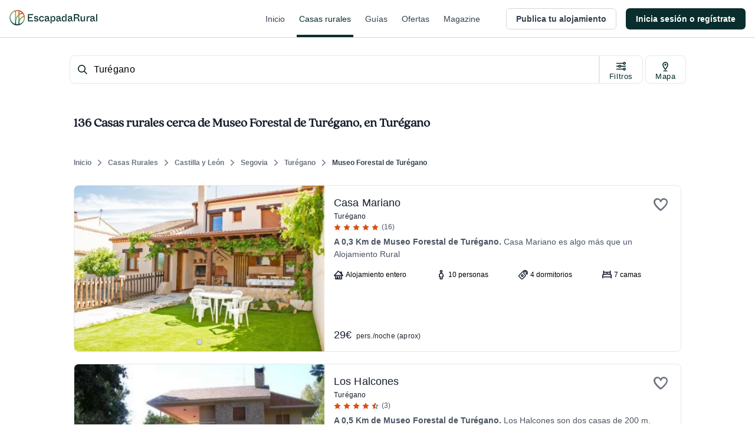

--- FILE ---
content_type: application/javascript; charset=UTF-8
request_url: https://dev.visualwebsiteoptimizer.com/j.php?a=847880&u=https%3A%2F%2Fwww.escapadarural.com%2Fcasas-rurales%2Fturegano%2Fmuseo-forestal-de-turegano&vn=2.1&x=true
body_size: 13047
content:
(function(){function _vwo_err(e){function gE(e,a){return"https://dev.visualwebsiteoptimizer.com/ee.gif?a=847880&s=j.php&_cu="+encodeURIComponent(window.location.href)+"&e="+encodeURIComponent(e&&e.message&&e.message.substring(0,1e3)+"&vn=")+(e&&e.code?"&code="+e.code:"")+(e&&e.type?"&type="+e.type:"")+(e&&e.status?"&status="+e.status:"")+(a||"")}var vwo_e=gE(e);try{typeof navigator.sendBeacon==="function"?navigator.sendBeacon(vwo_e):(new Image).src=vwo_e}catch(err){}}try{var extE=0,prevMode=false;window._VWO_Jphp_StartTime = (window.performance && typeof window.performance.now === 'function' ? window.performance.now() : new Date().getTime());;;(function(){window._VWO=window._VWO||{};var aC=window._vwo_code;if(typeof aC==='undefined'){window._vwo_mt='dupCode';return;}if(window._VWO.sCL){window._vwo_mt='dupCode';window._VWO.sCDD=true;try{if(aC){clearTimeout(window._vwo_settings_timer);var h=document.querySelectorAll('#_vis_opt_path_hides');var x=h[h.length>1?1:0];x&&x.remove();}}catch(e){}return;}window._VWO.sCL=true;;window._vwo_mt="live";var localPreviewObject={};var previewKey="_vis_preview_"+847880;var wL=window.location;;try{localPreviewObject[previewKey]=window.localStorage.getItem(previewKey);JSON.parse(localPreviewObject[previewKey])}catch(e){localPreviewObject[previewKey]=""}try{window._vwo_tm="";var getMode=function(e){var n;if(window.name.indexOf(e)>-1){n=window.name}else{n=wL.search.match("_vwo_m=([^&]*)");n=n&&atob(decodeURIComponent(n[1]))}return n&&JSON.parse(n)};var ccMode=getMode("_vwo_cc");if(window.name.indexOf("_vis_heatmap")>-1||window.name.indexOf("_vis_editor")>-1||ccMode||window.name.indexOf("_vis_preview")>-1){try{if(ccMode){window._vwo_mt=decodeURIComponent(wL.search.match("_vwo_m=([^&]*)")[1])}else if(window.name&&JSON.parse(window.name)){window._vwo_mt=window.name}}catch(e){if(window._vwo_tm)window._vwo_mt=window._vwo_tm}}else if(window._vwo_tm.length){window._vwo_mt=window._vwo_tm}else if(location.href.indexOf("_vis_opt_preview_combination")!==-1&&location.href.indexOf("_vis_test_id")!==-1){window._vwo_mt="sharedPreview"}else if(localPreviewObject[previewKey]){window._vwo_mt=JSON.stringify(localPreviewObject)}if(window._vwo_mt!=="live"){;if(typeof extE!=="undefined"){extE=1}if(!getMode("_vwo_cc")){(function(){var cParam='';try{if(window.VWO&&window.VWO.appliedCampaigns){var campaigns=window.VWO.appliedCampaigns;for(var cId in campaigns){if(campaigns.hasOwnProperty(cId)){var v=campaigns[cId].v;if(cId&&v){cParam='&c='+cId+'-'+v+'-1';break;}}}}}catch(e){}var prevMode=false;_vwo_code.load('https://dev.visualwebsiteoptimizer.com/j.php?mode='+encodeURIComponent(window._vwo_mt)+'&a=847880&f=1&u='+encodeURIComponent(window._vis_opt_url||document.URL)+'&eventArch=true'+'&x=true'+cParam,{sL:window._vwo_code.sL});if(window._vwo_code.sL){prevMode=true;}})();}else{(function(){window._vwo_code&&window._vwo_code.finish();_vwo_ccc={u:"/j.php?a=847880&u=https%3A%2F%2Fwww.escapadarural.com%2Fcasas-rurales%2Fturegano%2Fmuseo-forestal-de-turegano&vn=2.1&x=true"};var s=document.createElement("script");s.src="https://app.vwo.com/visitor-behavior-analysis/dist/codechecker/cc.min.js?r="+Math.random();document.head.appendChild(s)})()}}}catch(e){var vwo_e=new Image;vwo_e.src="https://dev.visualwebsiteoptimizer.com/ee.gif?s=mode_det&e="+encodeURIComponent(e&&e.stack&&e.stack.substring(0,1e3)+"&vn=");aC&&window._vwo_code.finish()}})();
;;window._vwo_cookieDomain="escapadarural.com";;;;_vwo_surveyAssetsBaseUrl="https://cdn.visualwebsiteoptimizer.com/";;if(prevMode){return}if(window._vwo_mt === "live"){window.VWO=window.VWO||[];window._vwo_acc_id=847880;window.VWO._=window.VWO._||{};;;window.VWO.visUuid="D5ACBC15E927C8AA2CDF98C1387EE77DB|995235585e2e8b5a04f22f0a174a7713";
;_vwo_code.sT=_vwo_code.finished();(function(c,a,e,d,b,z,g,sT){if(window.VWO._&&window.VWO._.isBot)return;const cookiePrefix=window._vwoCc&&window._vwoCc.cookiePrefix||"";const useLocalStorage=sT==="ls";const cookieName=cookiePrefix+"_vwo_uuid_v2";const escapedCookieName=cookieName.replace(/([.*+?^${}()|[\]\\])/g,"\\$1");const cookieDomain=g;function getValue(){if(useLocalStorage){return localStorage.getItem(cookieName)}else{const regex=new RegExp("(^|;\\s*)"+escapedCookieName+"=([^;]*)");const match=e.cookie.match(regex);return match?decodeURIComponent(match[2]):null}}function setValue(value,days){if(useLocalStorage){localStorage.setItem(cookieName,value)}else{e.cookie=cookieName+"="+value+"; expires="+new Date(864e5*days+ +new Date).toGMTString()+"; domain="+cookieDomain+"; path=/"}}let existingValue=null;if(sT){const cookieRegex=new RegExp("(^|;\\s*)"+escapedCookieName+"=([^;]*)");const cookieMatch=e.cookie.match(cookieRegex);const cookieValue=cookieMatch?decodeURIComponent(cookieMatch[2]):null;const lsValue=localStorage.getItem(cookieName);if(useLocalStorage){if(lsValue){existingValue=lsValue;if(cookieValue){e.cookie=cookieName+"=; expires=Thu, 01 Jan 1970 00:00:01 GMT; domain="+cookieDomain+"; path=/"}}else if(cookieValue){localStorage.setItem(cookieName,cookieValue);e.cookie=cookieName+"=; expires=Thu, 01 Jan 1970 00:00:01 GMT; domain="+cookieDomain+"; path=/";existingValue=cookieValue}}else{if(cookieValue){existingValue=cookieValue;if(lsValue){localStorage.removeItem(cookieName)}}else if(lsValue){e.cookie=cookieName+"="+lsValue+"; expires="+new Date(864e5*366+ +new Date).toGMTString()+"; domain="+cookieDomain+"; path=/";localStorage.removeItem(cookieName);existingValue=lsValue}}a=existingValue||a}else{const regex=new RegExp("(^|;\\s*)"+escapedCookieName+"=([^;]*)");const match=e.cookie.match(regex);a=match?decodeURIComponent(match[2]):a}-1==e.cookie.indexOf("_vis_opt_out")&&-1==d.location.href.indexOf("vwo_opt_out=1")&&(window.VWO.visUuid=a),a=a.split("|"),b=new Image,g=window._vis_opt_domain||c||d.location.hostname.replace(/^www\./,""),b.src="https://dev.visualwebsiteoptimizer.com/eu01/v.gif?cd="+(window._vis_opt_cookieDays||0)+"&a=847880&d="+encodeURIComponent(d.location.hostname.replace(/^www\./,"") || c)+"&u="+a[0]+"&h="+a[1]+"&t="+z,d.vwo_iehack_queue=[b],setValue(a.join("|"),366)})("escapadarural.com",window.VWO.visUuid,document,window,0,_vwo_code.sT,"escapadarural.com","false"||null);
;clearTimeout(window._vwo_settings_timer);window._vwo_settings_timer=null;;;;;var vwoCode=window._vwo_code;if(vwoCode.filterConfig&&vwoCode.filterConfig.filterTime==="balanced"){vwoCode.removeLoaderAndOverlay()}var vwo_CIF=false;var UAP=false;;;var _vwo_style=document.getElementById('_vis_opt_path_hides'),_vwo_css=(vwoCode.hide_element_style?vwoCode.hide_element_style():'{opacity:0 !important;filter:alpha(opacity=0) !important;background:none !important;transition:none !important;}')+':root {--vwo-el-opacity:0 !important;--vwo-el-filter:alpha(opacity=0) !important;--vwo-el-bg:none !important;--vwo-el-ts:none !important;}',_vwo_text=".grid.grid-cols-8.gap-2 a div.grid.grid-cols-2.w-fit > div:nth-child(2),.lg\\:w-8\\\/12 .grid.grid-cols-2.w-fit.sm\\:flex > div:nth-child(2),.c-resultInfo .c-result--items .c-result--item.capacity,.grid.grid-cols-8.gap-2 a div.grid.grid-cols-2.w-fit > div,.lg\\:w-8\\\/12 .grid.grid-cols-2.w-fit.sm\\:flex > div,.c-resultInfo .c-result--items .c-result--item.capacity" + _vwo_css;if (_vwo_style) { var e = _vwo_style.classList.contains("_vis_hide_layer") && _vwo_style; if (UAP && !UAP() && vwo_CIF && !vwo_CIF()) { e ? e.parentNode.removeChild(e) : _vwo_style.parentNode.removeChild(_vwo_style) } else { if (e) { var t = _vwo_style = document.createElement("style"), o = document.getElementsByTagName("head")[0], s = document.querySelector("#vwoCode"); t.setAttribute("id", "_vis_opt_path_hides"), s && t.setAttribute("nonce", s.nonce), t.setAttribute("type", "text/css"), o.appendChild(t) } if (_vwo_style.styleSheet) _vwo_style.styleSheet.cssText = _vwo_text; else { var l = document.createTextNode(_vwo_text); _vwo_style.appendChild(l) } e ? e.parentNode.removeChild(e) : _vwo_style.removeChild(_vwo_style.childNodes[0])}};window.VWO.ssMeta = { enabled: 0, noSS: 0 };;;VWO._=VWO._||{};window._vwo_clicks=false;VWO._.allSettings=(function(){return{dataStore:{campaigns:{58:{"sections":{"1":{"path":"","variations":{"1":[]},"triggers":[],"globalWidgetSnippetIds":{"1":[]}}},"comb_n":{"1":"website"},"segment_code":"true","version":2,"mt":[],"triggers":[14928911],"status":"RUNNING","main":true,"id":58,"type":"ANALYZE_RECORDING","exclude_url":"","aK":1,"wl":"","ss":null,"cEV":1,"metrics":[],"combs":{"1":1},"goals":{"1":{"pUrl":"^.*$","mca":false,"type":"ENGAGEMENT","urlRegex":"^.*$","excludeUrl":""}},"bl":"","urlRegex":"^.*$","ibe":0,"multiple_domains":0,"ep":1741889224000,"manual":false,"pc_traffic":100,"name":"Recording","stag":0,"globalCode":[],"clickmap":0}, 97:{"sections":{"1":{"path":"","variations":[],"triggers":[]}},"comb_n":[],"segment_code":"true","status":"RUNNING","globalCode":[],"type":"INSIGHTS_METRIC","exclude_url":"","mt":{"1":"9501093"},"triggers":[16426560],"ss":null,"id":97,"metrics":[{"id":1,"type":"m","metricId":1035633}],"cEV":1,"goals":{"1":{"type":"CUSTOM_GOAL","mca":false,"identifier":"gtm.view_cart"}},"combs":[],"urlRegex":".*","version":2,"multiple_domains":0,"ep":1753091652000,"ibe":0,"pc_traffic":100,"name":"GTM visita al carrito (\/precios) Report","stag":0,"manual":false,"clickmap":0}, 87:{"sections":{"1":{"path":"","variations":{"1":[]},"triggers":[],"globalWidgetSnippetIds":{"1":[]}}},"comb_n":{"1":"website"},"segment_code":"true","status":"RUNNING","globalCode":[],"type":"INSIGHTS_FUNNEL","exclude_url":"","mt":{"4":"15365840","2":"15365834","3":"15365837","1":"15365831","5":"6334249"},"triggers":[15365828],"ss":null,"id":87,"metrics":[{"id":1,"type":"g","metricId":0},{"id":2,"type":"g","metricId":0},{"id":3,"type":"g","metricId":0},{"id":4,"type":"g","metricId":0},{"id":5,"type":"m","metricId":737485}],"cEV":1,"goals":{"4":{"type":"CUSTOM_GOAL","mca":true,"identifier":"vwo_pageView"},"2":{"type":"CUSTOM_GOAL","mca":true,"identifier":"vwo_pageView"},"3":{"type":"CUSTOM_GOAL","mca":true,"identifier":"vwo_pageView"},"1":{"type":"CUSTOM_GOAL","mca":true,"identifier":"vwo_pageView"},"5":{"type":"CUSTOM_GOAL","mca":true,"identifier":"gtm.purchase"}},"combs":{"1":1},"urlRegex":".*","version":2,"multiple_domains":0,"ep":1750344473000,"ibe":0,"pc_traffic":100,"name":"Happy Path - Reserva online","stag":0,"manual":false,"clickmap":0}, 95:{"sections":{"1":{"path":"","variations":[],"triggers":[]}},"comb_n":[],"segment_code":"true","status":"RUNNING","globalCode":[],"type":"INSIGHTS_METRIC","exclude_url":"","mt":{"1":"6767212"},"triggers":[16426554],"ss":null,"id":95,"metrics":[{"id":1,"type":"m","metricId":777244}],"cEV":1,"goals":{"1":{"type":"CUSTOM_GOAL","mca":false,"identifier":"gtm.contact"}},"combs":[],"urlRegex":".*","version":2,"multiple_domains":0,"ep":1753091640000,"ibe":0,"pc_traffic":100,"name":"GTM contact (contacto simple) Report","stag":0,"manual":false,"clickmap":0}, 89:{"sections":{"1":{"path":"","variations":{"1":[]},"triggers":[],"globalWidgetSnippetIds":{"1":[]}}},"comb_n":{"1":"website"},"segment_code":"true","status":"RUNNING","globalCode":[],"type":"INSIGHTS_FUNNEL","exclude_url":"","mt":{"2":"15365816","3":"15365819","1":"15365813","4":"6767212"},"triggers":[15365810],"ss":null,"id":89,"metrics":[{"id":1,"type":"g","metricId":0},{"id":2,"type":"g","metricId":0},{"id":3,"type":"g","metricId":0},{"id":4,"type":"m","metricId":777244}],"cEV":1,"goals":{"2":{"type":"CUSTOM_GOAL","mca":true,"identifier":"vwo_pageView"},"3":{"type":"CUSTOM_GOAL","mca":true,"identifier":"vwo_pageView"},"1":{"type":"CUSTOM_GOAL","mca":true,"identifier":"vwo_pageView"},"4":{"type":"CUSTOM_GOAL","mca":true,"identifier":"gtm.contact"}},"combs":{"1":1},"urlRegex":".*","version":2,"multiple_domains":0,"ep":1750344991000,"ibe":0,"pc_traffic":100,"name":"Happy Path - Contacto simple","stag":0,"manual":false,"clickmap":0}, 90:{"sections":{"1":{"path":"","variations":[],"triggers":[]}},"comb_n":[],"segment_code":"true","status":"RUNNING","globalCode":[],"type":"INSIGHTS_METRIC","exclude_url":"","mt":{"1":"7325560"},"triggers":[16425207],"ss":null,"id":90,"metrics":[{"id":1,"type":"m","metricId":839848}],"cEV":1,"goals":{"1":{"type":"CUSTOM_GOAL","mca":false,"identifier":"gtm.purchase"}},"combs":[],"urlRegex":".*","version":2,"multiple_domains":0,"ep":1750400971000,"ibe":0,"pc_traffic":100,"name":"GTM Purchase (Prereserva) Report","stag":0,"manual":false,"clickmap":0}, 92:{"sections":{"1":{"path":"","variations":{"1":[]},"triggers":[],"globalWidgetSnippetIds":{"1":[]}}},"comb_n":{"1":"website"},"segment_code":"true","status":"RUNNING","globalCode":[],"type":"INSIGHTS_FUNNEL","exclude_url":"","mt":{"2":"15576656","3":"15576659","1":"15576653","4":"15576662"},"triggers":[15576650],"ss":null,"id":92,"metrics":[{"id":1,"type":"g","metricId":0},{"id":2,"type":"g","metricId":0},{"id":3,"type":"g","metricId":0},{"id":4,"type":"g","metricId":0}],"cEV":1,"goals":{"2":{"type":"CUSTOM_GOAL","mca":true,"identifier":"vwo_pageView"},"3":{"type":"CUSTOM_GOAL","mca":true,"identifier":"vwo_pageView"},"1":{"type":"CUSTOM_GOAL","mca":true,"identifier":"vwo_pageView"},"4":{"type":"CUSTOM_GOAL","mca":true,"identifier":"gtm.ficha_CRV-a-cualquier-solicitud"}},"combs":{"1":1},"urlRegex":".*","version":2,"multiple_domains":0,"ep":1750934978000,"ibe":0,"pc_traffic":100,"name":"Funnel uso Mapa","stag":0,"manual":false,"clickmap":0}, 85:{"sections":{"1":{"path":"","variations":{"1":[]},"triggers":[],"globalWidgetSnippetIds":{"1":[]}}},"comb_n":{"1":"website"},"segment_code":"true","status":"RUNNING","globalCode":[],"type":"INSIGHTS_FUNNEL","exclude_url":"","mt":{"4":"15364907","2":"15364901","3":"15364904","1":"15364898","5":"7325560"},"triggers":[15364895],"ss":null,"id":85,"metrics":[{"id":1,"type":"g","metricId":0},{"id":2,"type":"g","metricId":0},{"id":3,"type":"g","metricId":0},{"id":4,"type":"g","metricId":0},{"id":5,"type":"m","metricId":839848}],"cEV":1,"goals":{"4":{"type":"CUSTOM_GOAL","mca":true,"identifier":"vwo_pageView"},"2":{"type":"CUSTOM_GOAL","mca":true,"identifier":"vwo_pageView"},"3":{"type":"CUSTOM_GOAL","mca":true,"identifier":"vwo_pageView"},"1":{"type":"CUSTOM_GOAL","mca":true,"identifier":"vwo_pageView"},"5":{"type":"CUSTOM_GOAL","mca":true,"identifier":"gtm.purchase"}},"combs":{"1":1},"urlRegex":".*","version":2,"multiple_domains":0,"ep":1750342956000,"ibe":0,"pc_traffic":100,"name":"Happy Path - PR","stag":0,"manual":false,"clickmap":0}, 96:{"sections":{"1":{"path":"","variations":[],"triggers":[]}},"comb_n":[],"segment_code":"true","status":"RUNNING","globalCode":[],"type":"INSIGHTS_METRIC","exclude_url":"","mt":{"1":"6334249"},"triggers":[16426557],"ss":null,"id":96,"metrics":[{"id":1,"type":"m","metricId":737485}],"cEV":1,"goals":{"1":{"type":"CUSTOM_GOAL","mca":false,"identifier":"gtm.purchase"}},"combs":[],"urlRegex":".*","version":2,"multiple_domains":0,"ep":1753091644000,"ibe":0,"pc_traffic":100,"name":"GTM purchase (compra RO) Report","stag":0,"manual":false,"clickmap":0}, 98:{"sections":{"1":{"path":"","variations":[],"triggers":[]}},"comb_n":[],"segment_code":"true","status":"RUNNING","globalCode":[],"type":"INSIGHTS_METRIC","exclude_url":"","mt":{"1":"9311769"},"triggers":[16426563],"ss":null,"id":98,"metrics":[{"id":1,"type":"m","metricId":1035597}],"cEV":1,"goals":{"1":{"type":"CUSTOM_GOAL","mca":false,"identifier":"gtm.view_phone"}},"combs":[],"urlRegex":".*","version":2,"multiple_domains":0,"ep":1753091667000,"ibe":0,"pc_traffic":100,"name":"GTM ver teléfono Report","stag":0,"manual":false,"clickmap":0}, 68:{"sections":{"1":{"path":"","variations":{"1":[]},"triggers":[],"globalWidgetSnippetIds":{"1":[]}}},"comb_n":{"1":"website"},"segment_code":"true","status":"RUNNING","globalCode":[],"type":"INSIGHTS_FUNNEL","exclude_url":"","mt":{"2":"14928407","3":"14928410","1":"14928404"},"triggers":[14928401],"ss":null,"id":68,"metrics":[{"id":1,"type":"g","metricId":0},{"id":2,"type":"g","metricId":0},{"id":3,"type":"g","metricId":0}],"cEV":1,"goals":{"2":{"type":"CUSTOM_GOAL","mca":true,"identifier":"vwo_pageView"},"3":{"type":"CUSTOM_GOAL","mca":true,"identifier":"gtm.ficha_CRV-a-cualquier-solicitud"},"1":{"type":"CUSTOM_GOAL","mca":true,"identifier":"vwo_pageView"}},"combs":{"1":1},"urlRegex":".*","version":2,"multiple_domains":0,"ep":1749130991000,"ibe":0,"pc_traffic":100,"name":"Happy path - a cualquier solicitud","stag":0,"manual":false,"clickmap":0}, 94:{"sections":{"1":{"path":"","variations":[],"triggers":[]}},"comb_n":[],"segment_code":"true","status":"RUNNING","globalCode":[],"type":"INSIGHTS_METRIC","exclude_url":"","mt":{"1":"11763337"},"triggers":[16426551],"ss":null,"id":94,"metrics":[{"id":1,"type":"m","metricId":1237234}],"cEV":1,"goals":{"1":{"type":"CUSTOM_GOAL","mca":false,"identifier":"gtm.ficha_CRV-a-cualquier-solicitud"}},"combs":[],"urlRegex":".*","version":2,"multiple_domains":0,"ep":1753091632000,"ibe":0,"pc_traffic":100,"name":"GTM Conversión a cualquier solicitud Report","stag":0,"manual":false,"clickmap":0}, 57:{"sections":{"1":{"variation_names":{"1":"website"},"globalWidgetSnippetIds":{"1":[]},"path":"","variations":{"1":[]},"triggers":[]}},"comb_n":{"1":"website"},"segment_code":"true","status":"RUNNING","main":true,"globalCode":[],"type":"ANALYZE_HEATMAP","exclude_url":"","mt":[],"triggers":[14821273],"ss":null,"id":57,"metrics":[],"cEV":1,"goals":{"1":{"pUrl":"^.*$","mca":false,"type":"ENGAGEMENT","urlRegex":"^.*$","excludeUrl":""}},"combs":{"1":1},"urlRegex":"^.*$","version":2,"multiple_domains":0,"ep":1741889218000,"ibe":0,"pc_traffic":100,"name":"Heatmap","stag":0,"manual":false,"clickmap":0}, 128:{"globalCode":[],"mt":{"6":"9311769","7":"9501093","4":"6767212","2":"11763337","3":"7325560","1":"22038817","5":"6334249"},"sections":{"1":{"segment":{"2":1,"3":1,"1":1},"variation_names":{"2":"Sin-personas","3":"Sin-detalle-info","1":"Control"},"globalWidgetSnippetIds":{"2":[],"3":[],"1":[]},"path":"","variations":{"2":[{"xpath":"HEAD","rtag":"R_847880_128_1_2_0","cpath":".grid.grid-cols-8.gap-2 a div.grid.grid-cols-2.w-fit > div:nth-child(2),.lg\\:w-8\\\/12 .grid.grid-cols-2.w-fit.sm\\:flex > div:nth-child(2),.c-resultInfo .c-result--items .c-result--item.capacity","tag":"C_847880_128_1_2_0"}],"3":[{"xpath":"HEAD","rtag":"R_847880_128_1_3_0","cpath":".grid.grid-cols-8.gap-2 a div.grid.grid-cols-2.w-fit > div,.lg\\:w-8\\\/12 .grid.grid-cols-2.w-fit.sm\\:flex > div,.c-resultInfo .c-result--items .c-result--item.capacity","tag":"C_847880_128_1_3_0"}],"1":[]},"triggers":[],"editorXPaths":{"2":[],"3":[],"1":[]}}},"comb_n":{"2":"Sin-personas","3":"Sin-detalle-info","1":"Control"},"triggers":["22005169"],"segment_code":"true","combs":{"2":0.333333,"3":0.333333,"1":0.333333},"id":128,"status":"RUNNING","cEV":1,"ps":false,"type":"VISUAL_AB","exclude_url":"","pg_config":["3146428"],"GTM":1,"ss":null,"pgre":true,"metrics":[{"id":1,"type":"m","metricId":2116297},{"id":2,"type":"m","metricId":1237234},{"id":3,"type":"m","metricId":839848},{"id":4,"type":"m","metricId":777244},{"id":5,"type":"m","metricId":737485},{"id":6,"type":"m","metricId":1035597},{"id":7,"type":"m","metricId":1035633}],"muts":{"post":{"enabled":true,"refresh":true}},"goals":{"6":{"type":"CUSTOM_GOAL","mca":false,"identifier":"gtm.view_phone"},"7":{"type":"CUSTOM_GOAL","mca":false,"identifier":"gtm.view_cart"},"4":{"type":"CUSTOM_GOAL","mca":false,"identifier":"gtm.contact"},"2":{"type":"CUSTOM_GOAL","mca":false,"identifier":"gtm.ficha_CRV-a-cualquier-solicitud"},"3":{"type":"CUSTOM_GOAL","mca":false,"identifier":"gtm.purchase"},"1":{"type":"CUSTOM_GOAL","mca":false,"identifier":"vwo_pageView"},"5":{"type":"CUSTOM_GOAL","mca":false,"identifier":"gtm.purchase"}},"varSegAllowed":false,"urlRegex":"||||","version":4,"multiple_domains":0,"ep":1768923658000,"ibe":0,"pc_traffic":20,"name":"42 - Quitar info personas en resultados card en listados","stag":0,"manual":false,"clickmap":0}, 79:{"sections":{"1":{"path":"","variations":{"1":[]},"triggers":[],"globalWidgetSnippetIds":{"1":[]}}},"comb_n":{"1":"website"},"segment_code":"true","status":"RUNNING","globalCode":[],"type":"INSIGHTS_FUNNEL","exclude_url":"","mt":{"2":"15353201","3":"15353204","1":"15353198"},"triggers":[15353195],"ss":null,"id":79,"metrics":[{"id":1,"type":"g","metricId":0},{"id":2,"type":"g","metricId":0},{"id":3,"type":"g","metricId":0}],"cEV":1,"goals":{"2":{"type":"CUSTOM_GOAL","identifier":"vwo_dom_click","mca":true,"url":"#__nuxt > div > div > div > main > div.flex.flex-1.flex-col.px-4.sm\\:px-6.lg\\:flex-none.lg\\:px-20.xl\\:px-24.w-full.max-w-sm.lg\\:max-w-md.box-content.mx-auto > div > div > form > div.flex.flex-col.items-center > button"},"3":{"type":"CUSTOM_GOAL","mca":true,"identifier":"vwo_pageView"},"1":{"type":"CUSTOM_GOAL","mca":true,"identifier":"vwo_pageView"}},"combs":{"1":1},"urlRegex":".*","version":2,"multiple_domains":0,"ep":1750324822000,"ibe":0,"pc_traffic":100,"name":"Funnel Alta de Alojamiento","stag":0,"manual":false,"clickmap":0}, 81:{"sections":{"1":{"path":"","variations":{"1":[]},"triggers":[],"globalWidgetSnippetIds":{"1":[]}}},"comb_n":{"1":"website"},"segment_code":"true","status":"RUNNING","globalCode":[],"type":"INSIGHTS_FUNNEL","exclude_url":"","mt":{"2":"15354131","3":"15354134","1":"15354128","4":"15354137"},"triggers":[15354125],"ss":null,"id":81,"metrics":[{"id":1,"type":"g","metricId":0},{"id":2,"type":"g","metricId":0},{"id":3,"type":"g","metricId":0},{"id":4,"type":"g","metricId":0}],"cEV":1,"goals":{"2":{"type":"CUSTOM_GOAL","identifier":"vwo_dom_click","mca":true,"url":"#__nuxt > div > div > div.flex-1.flex > main > div > div:nth-child(2) > div.t-admin-panel-body.px-4.py-5.sm\\:px-6 > div > div.grow-0 > button"},"3":{"type":"CUSTOM_GOAL","mca":true,"identifier":"vwo_pageView"},"1":{"type":"CUSTOM_GOAL","mca":true,"identifier":"vwo_pageView"},"4":{"type":"CUSTOM_GOAL","identifier":"vwo_dom_click","mca":true,"url":"#__nuxt > div > div > div.flex-1.flex > main > div > div.t-admin-panel.max-w-5xl.mx-0.lg\\:mx-6.border.border-transparent.lg\\:border-gray-200.bg-white.lg\\:shadow.lg\\:rounded-xl.my-6.overflow-hidden > div.t-admin-panel-footer.bg-gray-50.px-4.sm\\:px-6.py-5.flex.justify-end > button"}},"combs":{"1":1},"urlRegex":".*","version":2,"multiple_domains":0,"ep":1750326622000,"ibe":0,"pc_traffic":100,"name":"Funnel vincular iCal","stag":0,"manual":false,"clickmap":0}},changeSets:{},plugins:{"UA":{"dt":"spider","br":"Other","de":"Other","ps":"desktop:false:Mac OS X:10.15.7:ClaudeBot:1:Spider","os":"MacOS"},"IP":"3.138.110.101","PIICONFIG":false,"GEO":{"cEU":"","c":"Columbus","vn":"geoip2","r":"OH","rn":"Ohio","conC":"NA","cc":"US","cn":"United States"},"DACDNCONFIG":{"CSHS":false,"SD":false,"UCP":false,"SPA":true,"SST":false,"DONT_IOS":false,"CJ":false,"BSECJ":false,"DNDOFST":1000,"jsConfig":{"earc":1,"ivocpa":false,"vqe":false,"se":1,"m360":1,"ast":1,"ele":1,"iche":1,"ge":1,"recData360Enabled":1},"CKLV":false,"debugEvt":false,"DT":{"DEVICE":"mobile","TC":"function(){ return _vwo_t.cm('eO','js',VWO._.dtc.ctId); };","SEGMENTCODE":"function(){ return _vwo_s().f_e(_vwo_s().dt(),'mobile') };","DELAYAFTERTRIGGER":1000},"CRECJS":false,"eNC":false,"IAF":false,"aSM":false,"sConfig":{"dClassVal":"(^elementor-)|elementor-|(^active)|active"},"RDBG":false,"FB":false,"CINSTJS":false,"PRTHD":false,"AST":true,"SPAR":false,"SCC":"{\"cache\":0}","DLRE":false},"LIBINFO":{"WORKER":{"HASH":"70faafffa0475802f5ee03ca5ff74179br"},"SURVEY_HTML":{"HASH":"9e434dd4255da1c47c8475dbe2dcce30br"},"SURVEY_DEBUG_EVENTS":{"HASH":"070e0146fac2addb72df1f8a77c73552br"},"DEBUGGER_UI":{"HASH":"ac2f1194867fde41993ef74a1081ed6bbr"},"EVAD":{"HASH":"","LIB_SUFFIX":""},"SURVEY":{"HASH":"26c3d4886040fa9c2a9d64ea634f2facbr"},"TRACK":{"HASH":"13868f8d526ad3d74df131c9d3ab264bbr","LIB_SUFFIX":""},"OPA":{"PATH":"\/4.0","HASH":"47280cdd59145596dbd65a7c3edabdc2br"},"HEATMAP_HELPER":{"HASH":"c5d6deded200bc44b99989eeb81688a4br"}},"ACCTZ":"GMT"},vwoData:{"gC":[{"t":1,"c":[4],"et":1,"id":1},{"t":1,"c":[2],"et":1,"id":2},{"t":1,"c":[5,7],"et":1,"id":3},{"t":1,"c":[118,115],"et":1,"id":4}],"pR":[]},crossDomain:{},integrations:{"128":{"GTM":1}},events:{"vwo_survey_surveyCompleted":{},"vwo_timer":{"nS":["timeSpent"]},"vwo_survey_reachedThankyou":{},"vwo_survey_questionShown":{},"vwo_survey_display":{},"vwo_survey_complete":{},"vwo_survey_close":{},"vwo_goalVisit":{"nS":["expId"]},"vwo_customConversion":{},"vwo_revenue":{},"vwo_customTrigger":{},"vwo_leaveIntent":{},"vwo_conversion":{},"revenue_demo":{},"vwo_survey_attempt":{},"vwo_appCrashed":{},"vwo_dom_scroll":{"nS":["pxBottom","bottom","top","pxTop"]},"vwo_pageView":{},"vwo_selection":{},"vwo_appComesInForeground":{},"vwo_surveyDisplayed":{},"vwo_tabOut":{},"view_phone":{},"gtm.ficha_CRV-a-cualquier-solicitud":{},"gtm.contact":{},"gtm.view_phone":{},"gtm.view_cart":{},"vwo_tabIn":{},"vwo_performance":{},"vwo_variationShown":{},"vwo_vA":{},"vwo_debugLogs":{},"vwo_rC":{},"vwo_dom_click":{"nS":["target.innerText","target"]},"vwo_networkChanged":{},"vwo_trackGoalVisited":{},"vwo_newSessionCreated":{},"vwo_syncVisitorProp":{},"vwo_pageRefreshed":{},"vwo_dom_submit":{},"vwo_mouseout":{},"vwo_analyzeHeatmap":{},"vwo_analyzeRecording":{},"vwo_repeatedScrolled":{},"vwo_analyzeForm":{},"vwo_fmeSdkInit":{},"vwo_surveyCompleted":{},"vwo_dom_hover":{},"vwo_surveyQuestionSubmitted":{},"gtm.purchase":{},"vwo_surveyAttempted":{},"vwo_recommendation_block_shown":{},"vwo_copy":{},"vwo_quickBack":{},"vwo_sessionSync":{},"vwo_cursorThrashed":{},"vwo_screenViewed":{},"vwo_errorOnPage":{},"vwo_log":{},"vwo_surveyExtraData":{},"vwo_sdkDebug":{},"vwo_surveyQuestionAttempted":{},"vwo_surveyQuestionDisplayed":{},"vwo_pageUnload":{},"vwo_orientationChanged":{},"vwo_appTerminated":{},"vwo_sdkUsageStats":{},"vwo_appGoesInBackground":{},"vwo_appLaunched":{},"vwo_repeatedHovered":{},"vwo_autoCapture":{},"vwo_zoom":{},"vwo_longPress":{},"vwo_fling":{},"vwo_scroll":{},"vwo_doubleTap":{},"vwo_singleTap":{},"vwo_appNotResponding":{},"vwo_surveyClosed":{},"vwo_page_session_count":{},"vwo_survey_submit":{},"vwo_survey_questionAttempted":{}},visitorProps:{"vwo_email":{},"vwo_domain":{}},uuid:"D5ACBC15E927C8AA2CDF98C1387EE77DB",syV:{},syE:{},cSE:{},CIF:false,syncEvent:"sessionCreated",syncAttr:"sessionCreated"},sCIds:{},oCids:["58","97","87","95","89","90","92","85","96","98","68","94","57","128","79","81"],triggers:{"16426560":{"cnds":["a",{"event":"vwo__activated","id":3,"filters":[["event.id","eq","97"]]},{"event":"vwo_notRedirecting","id":4,"filters":[]},{"event":"vwo_visibilityTriggered","id":5,"filters":[]},{"id":1000,"event":"vwo_pageView","filters":[]}],"dslv":2},"9501093":{"cnds":[{"id":1000,"event":"gtm.view_cart","filters":[]}],"dslv":2},"16426557":{"cnds":["a",{"event":"vwo__activated","id":3,"filters":[["event.id","eq","96"]]},{"event":"vwo_notRedirecting","id":4,"filters":[]},{"event":"vwo_visibilityTriggered","id":5,"filters":[]},{"id":1000,"event":"vwo_pageView","filters":[]}],"dslv":2},"15364907":{"cnds":[{"id":1000,"event":"vwo_pageView","filters":[["page.url","pgc","2450972"]]}],"dslv":2},"75":{"cnds":[{"event":"vwo_urlChange","id":99}]},"15390749":{"cnds":["a",{"id":1000,"event":"vwo_pageView","filters":[]},{"id":1002,"event":"vwo_pageView","filters":[["page.url","pgc","2455067"]]}],"dslv":2},"16426563":{"cnds":["a",{"event":"vwo__activated","id":3,"filters":[["event.id","eq","98"]]},{"event":"vwo_notRedirecting","id":4,"filters":[]},{"event":"vwo_visibilityTriggered","id":5,"filters":[]},{"id":1000,"event":"vwo_pageView","filters":[]}],"dslv":2},"16426554":{"cnds":["a",{"event":"vwo__activated","id":3,"filters":[["event.id","eq","95"]]},{"event":"vwo_notRedirecting","id":4,"filters":[]},{"event":"vwo_visibilityTriggered","id":5,"filters":[]},{"id":1000,"event":"vwo_pageView","filters":[]}],"dslv":2},"2":{"cnds":[{"event":"vwo_variationShown","id":100}]},"14928911":{"cnds":["a",{"event":"vwo__activated","id":3,"filters":[["event.id","eq","58"]]},{"event":"vwo_notRedirecting","id":4,"filters":[]},{"event":"vwo_visibilityTriggered","id":5,"filters":[]},{"id":1000,"event":"vwo_pageView","filters":[]}],"dslv":2},"15365813":{"cnds":[{"id":1000,"event":"vwo_pageView","filters":[["page.url","pgc","2392865"]]}],"dslv":2},"8":{"cnds":[{"event":"vwo_pageView","id":102}]},"16425207":{"cnds":["a",{"event":"vwo__activated","id":3,"filters":[["event.id","eq","90"]]},{"event":"vwo_notRedirecting","id":4,"filters":[]},{"event":"vwo_visibilityTriggered","id":5,"filters":[]},{"id":1000,"event":"vwo_pageView","filters":[]}],"dslv":2},"14821273":{"cnds":["a",{"event":"vwo__activated","id":3,"filters":[["event.id","eq","57"]]},{"event":"vwo_notRedirecting","id":4,"filters":[]},{"event":"vwo_visibilityTriggered","id":5,"filters":[]},{"id":1000,"event":"vwo_pageView","filters":[]}],"dslv":2},"7325560":{"cnds":[{"id":1000,"event":"gtm.purchase","filters":[["event.type","eq","pre_booking"]]}],"dslv":2},"6767212":{"cnds":[{"id":1000,"event":"gtm.contact","filters":[]}],"dslv":2},"15354137":{"cnds":[{"id":1000,"event":"vwo_dom_click","filters":[["event.target","sel","#__nuxt > div > div > div.flex-1.flex > main > div > div.t-admin-panel.max-w-5xl.mx-0.lg\\:mx-6.border.border-transparent.lg\\:border-gray-200.bg-white.lg\\:shadow.lg\\:rounded-xl.my-6.overflow-hidden > div.t-admin-panel-footer.bg-gray-50.px-4.sm\\:px-6.py-5.flex.justify-end > button"]]}],"dslv":2},"15354134":{"cnds":[{"id":1000,"event":"vwo_pageView","filters":[["page.url","pgc","2449313"]]}],"dslv":2},"15354125":{"cnds":["a",{"event":"vwo__activated","id":3,"filters":[["event.id","eq","81"]]},{"event":"vwo_notRedirecting","id":4,"filters":[]},{"event":"vwo_visibilityTriggered","id":5,"filters":[]},{"id":1000,"event":"vwo_pageView","filters":[]}],"dslv":2},"15353195":{"cnds":["a",{"event":"vwo__activated","id":3,"filters":[["event.id","eq","79"]]},{"event":"vwo_notRedirecting","id":4,"filters":[]},{"event":"vwo_visibilityTriggered","id":5,"filters":[]},{"id":1000,"event":"vwo_pageView","filters":[]}],"dslv":2},"15353198":{"cnds":[{"id":1000,"event":"vwo_pageView","filters":[["page.url","pgc","2449172"]]}],"dslv":2},"15353201":{"cnds":[{"id":1000,"event":"vwo_dom_click","filters":[["event.target","sel","#__nuxt > div > div > div > main > div.flex.flex-1.flex-col.px-4.sm\\:px-6.lg\\:flex-none.lg\\:px-20.xl\\:px-24.w-full.max-w-sm.lg\\:max-w-md.box-content.mx-auto > div > div > form > div.flex.flex-col.items-center > button"]]}],"dslv":2},"15354128":{"cnds":[{"id":1000,"event":"vwo_pageView","filters":[["page.url","pgc","2449310"]]}],"dslv":2},"15354131":{"cnds":[{"id":1000,"event":"vwo_dom_click","filters":[["event.target","sel","#__nuxt > div > div > div.flex-1.flex > main > div > div:nth-child(2) > div.t-admin-panel-body.px-4.py-5.sm\\:px-6 > div > div.grow-0 > button"]]}],"dslv":2},"15364895":{"cnds":["a",{"event":"vwo__activated","id":3,"filters":[["event.id","eq","85"]]},{"event":"vwo_notRedirecting","id":4,"filters":[]},{"event":"vwo_visibilityTriggered","id":5,"filters":[]},{"id":1000,"event":"vwo_pageView","filters":[]}],"dslv":2},"15365828":{"cnds":["a",{"event":"vwo__activated","id":3,"filters":[["event.id","eq","87"]]},{"event":"vwo_notRedirecting","id":4,"filters":[]},{"event":"vwo_visibilityTriggered","id":5,"filters":[]},{"id":1000,"event":"vwo_pageView","filters":[]}],"dslv":2},"15364898":{"cnds":[{"id":1000,"event":"vwo_pageView","filters":[["page.url","pgc","2392865"]]}],"dslv":2},"15365831":{"cnds":[{"id":1000,"event":"vwo_pageView","filters":[["page.url","pgc","2392865"]]}],"dslv":2},"15365834":{"cnds":[{"id":1000,"event":"vwo_pageView","filters":[["page.url","pgc","2450966"]]}],"dslv":2},"15365837":{"cnds":[{"id":1000,"event":"vwo_pageView","filters":[["page.url","pgc","2450969"]]}],"dslv":2},"15365840":{"cnds":[{"id":1000,"event":"vwo_pageView","filters":[["page.url","pgc","2451179"]]}],"dslv":2},"6334249":{"cnds":[{"id":1000,"event":"gtm.purchase","filters":[["event.type","eq","booking"]]}],"dslv":2},"15353204":{"cnds":[{"id":1000,"event":"vwo_pageView","filters":[["page.url","pgc","2449175"]]}],"dslv":2},"22005169":{"cnds":["a",{"event":"vwo_mutationObserved","id":2},{"event":"vwo_notRedirecting","id":4,"filters":[]},{"event":"vwo_visibilityTriggered","id":5,"filters":[]},{"id":1000,"event":"vwo_pageView","filters":[]},{"id":1002,"event":"vwo_pageView","filters":[]}],"dslv":2},"11763337":{"cnds":[{"id":1000,"event":"gtm.ficha_CRV-a-cualquier-solicitud","filters":[]}],"dslv":2},"15364904":{"cnds":[{"id":1000,"event":"vwo_pageView","filters":[["page.url","pgc","2450969"]]}],"dslv":2},"14928410":{"cnds":[{"id":1000,"event":"gtm.ficha_CRV-a-cualquier-solicitud","filters":[]}],"dslv":2},"9311769":{"cnds":[{"id":1000,"event":"gtm.view_phone","filters":[]}],"dslv":2},"15365810":{"cnds":["a",{"event":"vwo__activated","id":3,"filters":[["event.id","eq","89"]]},{"event":"vwo_notRedirecting","id":4,"filters":[]},{"event":"vwo_visibilityTriggered","id":5,"filters":[]},{"id":1000,"event":"vwo_pageView","filters":[]}],"dslv":2},"22038817":{"cnds":[{"id":1000,"event":"vwo_pageView","filters":[["page.url","pgc","3146425"]]}],"dslv":2},"15576650":{"cnds":["a",{"event":"vwo__activated","id":3,"filters":[["event.id","eq","92"]]},{"event":"vwo_notRedirecting","id":4,"filters":[]},{"event":"vwo_visibilityTriggered","id":5,"filters":[]},{"id":1000,"event":"vwo_pageView","filters":[]}],"dslv":2},"15365816":{"cnds":[{"id":1000,"event":"vwo_pageView","filters":[["page.url","pgc","2451173"]]}],"dslv":2},"15365819":{"cnds":[{"id":1000,"event":"vwo_pageView","filters":[["page.url","pgc","2451176"]]}],"dslv":2},"15576656":{"cnds":[{"id":1000,"event":"vwo_pageView","filters":[["page.url","pgc","2478320"]]}],"dslv":2},"15576659":{"cnds":[{"id":1000,"event":"vwo_pageView","filters":[["page.url","pgc","2392868"]]}],"dslv":2},"15576662":{"cnds":[{"id":1000,"event":"gtm.ficha_CRV-a-cualquier-solicitud","filters":[]}],"dslv":2},"5":{"cnds":[{"event":"vwo_postInit","id":101}]},"15576653":{"cnds":[{"id":1000,"event":"vwo_pageView","filters":[["page.url","pgc","2478317"]]}],"dslv":2},"15364901":{"cnds":[{"id":1000,"event":"vwo_pageView","filters":[["page.url","pgc","2450966"]]}],"dslv":2},"16426551":{"cnds":["a",{"event":"vwo__activated","id":3,"filters":[["event.id","eq","94"]]},{"event":"vwo_notRedirecting","id":4,"filters":[]},{"event":"vwo_visibilityTriggered","id":5,"filters":[]},{"id":1000,"event":"vwo_pageView","filters":[]}],"dslv":2},"9":{"cnds":[{"event":"vwo_groupCampTriggered","id":105}]},"14928401":{"cnds":["a",{"event":"vwo__activated","id":3,"filters":[["event.id","eq","68"]]},{"event":"vwo_notRedirecting","id":4,"filters":[]},{"event":"vwo_visibilityTriggered","id":5,"filters":[]},{"id":1000,"event":"vwo_pageView","filters":[]}],"dslv":2},"11":{"cnds":[{"event":"vwo_dynDataFetched","id":105,"filters":[["event.state","eq",1]]}]},"14928404":{"cnds":[{"id":1000,"event":"vwo_pageView","filters":[["page.url","pgc","2392865"]]}],"dslv":2},"14928407":{"cnds":[{"id":1000,"event":"vwo_pageView","filters":[["page.url","pgc","2392868"]]}],"dslv":2}},preTriggers:{},tags:{C_847880_128_1_3_0:{ fn:function(){return (function(x) { try{
 var _vwo_sel = vwo_$("<style id='1768985331733'> /* Oculta el segundo dato (capacidad) en todas las tarjetas de resultados */\n.grid.grid-cols-8.gap-2 a div.grid.grid-cols-2.w-fit > div {\n    display: none !important;\n}\n\n/* Busca el contenedor de iconos de características y oculta el segundo dato */\n.lg\\:w-8\\/12 .grid.grid-cols-2.w-fit.sm\\:flex > div {\n    display: none !important;\n}\n\n/* Oculta el bloque de capacidad en todos los resultados, independientemente del ID */\n.c-resultInfo .c-result--items .c-result--item.capacity {\n    display: none !important;\n} </style>");
							!vwo_$("head").find("#1768985331733").length && vwo_$('head').append(_vwo_sel);
 
 !vwo_$("body").find('[vwo-op-1768985331671=""]').length && vwo_$("body").vwoElement({ "html": "<style vwo-op-1768985331671=\"\">\n  /* Oculta el elemento específico en las rutas de casas-rurales */\n  div.c-resultInfo > div.c-result--items.c-result--items--responsive-fix {\n    display: none !important;\n  }\n</style>", "position": "append", "customBodyElement": true, "addElementId": 1768985331671 }) 
 
 
 return vwo_$('head')[0] && vwo_$('head')[0].lastChild; } catch(e) {VWO._.vAEH(e);} })("HEAD")}}, C_847880_128_1_2_0:{ fn:function(){return (function(x) { try{
 var _vwo_sel = vwo_$("<style id='1768985331730'> /* Oculta el segundo dato (capacidad) en todas las tarjetas de resultados */\n.grid.grid-cols-8.gap-2 a div.grid.grid-cols-2.w-fit > div:nth-child(2) {\n    display: none !important;\n}\n\n/* Busca el contenedor de iconos de características y oculta el segundo dato */\n.lg\\:w-8\\/12 .grid.grid-cols-2.w-fit.sm\\:flex > div:nth-child(2) {\n    display: none !important;\n}\n\n/* Oculta el bloque de capacidad en todos los resultados, independientemente del ID */\n.c-resultInfo .c-result--items .c-result--item.capacity {\n    display: none !important;\n} </style>");
							!vwo_$("head").find("#1768985331730").length && vwo_$('head').append(_vwo_sel);
 
  
 
 
 return vwo_$('head')[0] && vwo_$('head')[0].lastChild; } catch(e) {VWO._.vAEH(e);} })("HEAD")}}},rules:[{"tags":[{"id":"runCampaign","priority":4,"data":"campaigns.97"}],"triggers":["16426560"]},{"tags":[{"data":{"type":"m","campaigns":[{"g":1,"c":97}]},"id":"metric","metricId":1035633},{"data":{"type":"m","campaigns":[{"g":7,"c":128}]},"id":"metric","metricId":1035633}],"triggers":["9501093"]},{"tags":[{"id":"runCampaign","priority":4,"data":"campaigns.96"}],"triggers":["16426557"]},{"tags":[{"data":{"priority":1,"samplingRate":-2},"id":"sampleVisitor"}],"triggers":["15390749"]},{"tags":[{"id":"runCampaign","priority":4,"data":"campaigns.95"}],"triggers":["16426554"]},{"tags":[{"data":{"type":"m","campaigns":[{"g":1,"c":95}]},"id":"metric","metricId":777244},{"data":{"type":"m","campaigns":[{"g":4,"c":89}]},"id":"metric","metricId":777244},{"data":{"type":"m","campaigns":[{"g":4,"c":128}]},"id":"metric","metricId":777244}],"triggers":["6767212"]},{"tags":[{"id":"runCampaign","priority":4,"data":"campaigns.90"}],"triggers":["16425207"]},{"tags":[{"id":"runCampaign","priority":4,"data":"campaigns.57"}],"triggers":["14821273"]},{"tags":[{"data":{"type":"m","campaigns":[{"g":1,"c":90}]},"id":"metric","metricId":839848},{"data":{"type":"m","campaigns":[{"g":5,"c":85}]},"id":"metric","metricId":839848},{"data":{"type":"m","campaigns":[{"g":3,"c":128}]},"id":"metric","metricId":839848}],"triggers":["7325560"]},{"tags":[{"data":{"type":"g","campaigns":[{"g":4,"c":81}]},"id":"metric","metricId":0}],"triggers":["15354137"]},{"tags":[{"data":{"type":"g","campaigns":[{"g":3,"c":81}]},"id":"metric","metricId":0}],"triggers":["15354134"]},{"tags":[{"id":"runCampaign","priority":4,"data":"campaigns.79"}],"triggers":["15353195"]},{"tags":[{"id":"runCampaign","priority":4,"data":"campaigns.81"}],"triggers":["15354125"]},{"tags":[{"data":{"type":"g","campaigns":[{"g":1,"c":79}]},"id":"metric","metricId":0}],"triggers":["15353198"]},{"tags":[{"id":"runCampaign","priority":4,"data":"campaigns.98"}],"triggers":["16426563"]},{"tags":[{"data":{"type":"g","campaigns":[{"g":2,"c":79}]},"id":"metric","metricId":0}],"triggers":["15353201"]},{"tags":[{"data":{"type":"g","campaigns":[{"g":1,"c":81}]},"id":"metric","metricId":0}],"triggers":["15354128"]},{"tags":[{"data":{"type":"g","campaigns":[{"g":2,"c":81}]},"id":"metric","metricId":0}],"triggers":["15354131"]},{"tags":[{"id":"runCampaign","priority":4,"data":"campaigns.85"}],"triggers":["15364895"]},{"tags":[{"id":"runCampaign","priority":4,"data":"campaigns.87"}],"triggers":["15365828"]},{"tags":[{"data":{"type":"g","campaigns":[{"g":1,"c":85}]},"id":"metric","metricId":0}],"triggers":["15364898"]},{"tags":[{"data":{"type":"g","campaigns":[{"g":1,"c":87}]},"id":"metric","metricId":0}],"triggers":["15365831"]},{"tags":[{"data":{"type":"g","campaigns":[{"g":2,"c":87}]},"id":"metric","metricId":0}],"triggers":["15365834"]},{"tags":[{"data":{"type":"g","campaigns":[{"g":3,"c":87}]},"id":"metric","metricId":0}],"triggers":["15365837"]},{"tags":[{"data":{"type":"g","campaigns":[{"g":4,"c":87}]},"id":"metric","metricId":0}],"triggers":["15365840"]},{"tags":[{"data":{"type":"m","campaigns":[{"g":5,"c":87}]},"id":"metric","metricId":737485},{"data":{"type":"m","campaigns":[{"g":1,"c":96}]},"id":"metric","metricId":737485},{"data":{"type":"m","campaigns":[{"g":5,"c":128}]},"id":"metric","metricId":737485}],"triggers":["6334249"]},{"tags":[{"data":{"type":"g","campaigns":[{"g":3,"c":79}]},"id":"metric","metricId":0}],"triggers":["15353204"]},{"tags":[{"id":"runCampaign","priority":4,"data":"campaigns.128"}],"triggers":["22005169"]},{"tags":[{"data":{"type":"m","campaigns":[{"g":1,"c":94}]},"id":"metric","metricId":1237234},{"data":{"type":"m","campaigns":[{"g":2,"c":128}]},"id":"metric","metricId":1237234}],"triggers":["11763337"]},{"tags":[{"data":{"type":"g","campaigns":[{"g":3,"c":85}]},"id":"metric","metricId":0}],"triggers":["15364904"]},{"tags":[{"data":{"type":"g","campaigns":[{"g":3,"c":68}]},"id":"metric","metricId":0}],"triggers":["14928410"]},{"tags":[{"data":{"type":"m","campaigns":[{"g":1,"c":98}]},"id":"metric","metricId":1035597},{"data":{"type":"m","campaigns":[{"g":6,"c":128}]},"id":"metric","metricId":1035597}],"triggers":["9311769"]},{"tags":[{"id":"runCampaign","priority":4,"data":"campaigns.89"}],"triggers":["15365810"]},{"tags":[{"data":{"type":"m","campaigns":[{"g":1,"c":128}]},"id":"metric","metricId":2116297}],"triggers":["22038817"]},{"tags":[{"id":"runCampaign","priority":4,"data":"campaigns.92"}],"triggers":["15576650"]},{"tags":[{"data":{"type":"g","campaigns":[{"g":2,"c":89}]},"id":"metric","metricId":0}],"triggers":["15365816"]},{"tags":[{"data":{"type":"g","campaigns":[{"g":3,"c":89}]},"id":"metric","metricId":0}],"triggers":["15365819"]},{"tags":[{"data":{"type":"g","campaigns":[{"g":2,"c":92}]},"id":"metric","metricId":0}],"triggers":["15576656"]},{"tags":[{"data":{"type":"g","campaigns":[{"g":3,"c":92}]},"id":"metric","metricId":0}],"triggers":["15576659"]},{"tags":[{"data":{"type":"g","campaigns":[{"g":4,"c":92}]},"id":"metric","metricId":0}],"triggers":["15576662"]},{"tags":[{"data":{"type":"g","campaigns":[{"g":1,"c":89}]},"id":"metric","metricId":0}],"triggers":["15365813"]},{"tags":[{"data":{"type":"g","campaigns":[{"g":1,"c":92}]},"id":"metric","metricId":0}],"triggers":["15576653"]},{"tags":[{"data":{"type":"g","campaigns":[{"g":2,"c":85}]},"id":"metric","metricId":0}],"triggers":["15364901"]},{"tags":[{"id":"runCampaign","priority":4,"data":"campaigns.94"}],"triggers":["16426551"]},{"tags":[{"id":"runCampaign","priority":4,"data":"campaigns.58"}],"triggers":["14928911"]},{"tags":[{"id":"runCampaign","priority":4,"data":"campaigns.68"}],"triggers":["14928401"]},{"tags":[{"data":{"type":"g","campaigns":[{"g":4,"c":85}]},"id":"metric","metricId":0}],"triggers":["15364907"]},{"tags":[{"data":{"type":"g","campaigns":[{"g":1,"c":68}]},"id":"metric","metricId":0}],"triggers":["14928404"]},{"tags":[{"data":{"type":"g","campaigns":[{"g":2,"c":68}]},"id":"metric","metricId":0}],"triggers":["14928407"]},{"tags":[{"id":"prePostMutation","priority":3},{"id":"groupCampaigns","priority":2}],"triggers":["8"]},{"tags":[{"id":"visibilityService","priority":2}],"triggers":["9"]},{"tags":[{"id":"runTestCampaign"}],"triggers":["2"]},{"tags":[{"id":"revaluateHiding","priority":3}],"triggers":["11"]},{"tags":[{"id":"urlChange"}],"triggers":["75"]},{"tags":[{"id":"checkEnvironment"}],"triggers":["5"]}],pages:{"ec":[{"2392865":{"exc":["o",["url","urlReg","(?i)^https?\\:\\\/\\\/(w{3}\\.)?escapadarural\\.com\\\/casas\\-rurales\\\/?(?:[\\?#].*)?$"]],"inc":["o",["url","urlReg","(?i).*\\\/casas\\-rurales.*"],["url","urlReg","(?i).*\\\/resultados.*"],["url","urlReg","(?i).*\\\/hoteles\\-rurales.*"],["url","urlReg","(?i).*\\\/campings.*"]]}},{"2392871":{"inc":["o",["url","urlReg","(?i).*"]]}},{"3146428":{"exc":["o",["url","urlReg","(?i).*\\\/precios(?:[\\?#].*)?"]],"inc":["o",["url","urlReg","(?i)^https?\\:\\\/\\\/(w{3}\\.)?escapadarural\\.com\\\/resultados.*"],["url","urlReg","(?i)^https?\\:\\\/\\\/(w{3}\\.)?escapadarural\\.com\\\/casa\\-rural\\\/.*"],["url","urlReg","(?i)^https?\\:\\\/\\\/(w{3}\\.)?escapadarural\\.com\\\/casas\\-rurales\\\/.*"]]}},{"3146425":{"inc":["o",["url","urlReg","(?i)^https?\\:\\\/\\\/(w{3}\\.)?escapadarural\\.com\\\/casa\\-rural\\\/.*"]]}},{"2455067":{"inc":["o",["url","urlReg","(?i)^.*$"]]}}]},pagesEval:{"ec":[2392865,2392871,3146428,2455067]},stags:{},domPath:{}}})();
;;var commonWrapper=function(argument){if(!argument){argument={valuesGetter:function(){return{}},valuesSetter:function(){},verifyData:function(){return{}}}}var getVisitorUuid=function(){if(window._vwo_acc_id>=1037725){return window.VWO&&window.VWO.get("visitor.id")}else{return window.VWO._&&window.VWO._.cookies&&window.VWO._.cookies.get("_vwo_uuid")}};var pollInterval=100;var timeout=6e4;return function(){var accountIntegrationSettings={};var _interval=null;function waitForAnalyticsVariables(){try{accountIntegrationSettings=argument.valuesGetter();accountIntegrationSettings.visitorUuid=getVisitorUuid()}catch(error){accountIntegrationSettings=undefined}if(accountIntegrationSettings&&argument.verifyData(accountIntegrationSettings)){argument.valuesSetter(accountIntegrationSettings);return 1}return 0}var currentTime=0;_interval=setInterval((function(){currentTime=currentTime||performance.now();var result=waitForAnalyticsVariables();if(result||performance.now()-currentTime>=timeout){clearInterval(_interval)}}),pollInterval)}};
        commonWrapper({valuesGetter:function(){return {"ga4s":0}},valuesSetter:function(data){var singleCall=data["ga4s"]||0;if(singleCall){window.sessionStorage.setItem("vwo-ga4-singlecall",true)}var ga4_device_id="";if(typeof window.VWO._.cookies!=="undefined"){ga4_device_id=window.VWO._.cookies.get("_ga")||""}if(ga4_device_id){window.vwo_ga4_uuid=ga4_device_id.split(".").slice(-2).join(".")}},verifyData:function(data){if(typeof window.VWO._.cookies!=="undefined"){return window.VWO._.cookies.get("_ga")||""}else{return false}}})();
        var pushBasedCommonWrapper=function(argument){var firedCamp={};if(!argument){argument={integrationName:"",getExperimentList:function(){},accountSettings:function(){},pushData:function(){}}}return function(){window.VWO=window.VWO||[];var getVisitorUuid=function(){if(window._vwo_acc_id>=1037725){return window.VWO&&window.VWO.get("visitor.id")}else{return window.VWO._&&window.VWO._.cookies&&window.VWO._.cookies.get("_vwo_uuid")}};var sendDebugLogsOld=function(expId,variationId,errorType,user_type,data){try{var errorPayload={f:argument["integrationName"]||"",a:window._vwo_acc_id,url:window.location.href,exp:expId,v:variationId,vwo_uuid:getVisitorUuid(),user_type:user_type};if(errorType=="initIntegrationCallback"){errorPayload["log_type"]="initIntegrationCallback";errorPayload["data"]=JSON.stringify(data||"")}else if(errorType=="timeout"){errorPayload["timeout"]=true}if(window.VWO._.customError){window.VWO._.customError({msg:"integration debug",url:window.location.href,lineno:"",colno:"",source:JSON.stringify(errorPayload)})}}catch(e){window.VWO._.customError&&window.VWO._.customError({msg:"integration debug failed",url:"",lineno:"",colno:"",source:""})}};var sendDebugLogs=function(expId,variationId,errorType,user_type){var eventName="vwo_debugLogs";var eventPayload={};try{eventPayload={intName:argument["integrationName"]||"",varId:variationId,expId:expId,type:errorType,vwo_uuid:getVisitorUuid(),user_type:user_type};if(window.VWO._.event){window.VWO._.event(eventName,eventPayload,{enableLogs:1})}}catch(e){eventPayload={msg:"integration event log failed",url:window.location.href};window.VWO._.event&&window.VWO._.event(eventName,eventPayload)}};var callbackFn=function(data){if(!data)return;var expId=data[1],variationId=data[2],repeated=data[0],singleCall=0,debug=0;var experimentList=argument.getExperimentList();var integrationName=argument["integrationName"]||"vwo";if(typeof argument.accountSettings==="function"){var accountSettings=argument.accountSettings();if(accountSettings){singleCall=accountSettings["singleCall"];debug=accountSettings["debug"]}}if(debug){sendDebugLogs(expId,variationId,"intCallTriggered",repeated);sendDebugLogsOld(expId,variationId,"initIntegrationCallback",repeated)}if(singleCall&&(repeated==="vS"||repeated==="vSS")||firedCamp[expId]){return}window.expList=window.expList||{};var expList=window.expList[integrationName]=window.expList[integrationName]||[];if(expId&&variationId&&["VISUAL_AB","VISUAL","SPLIT_URL"].indexOf(_vwo_exp[expId].type)>-1){if(experimentList.indexOf(+expId)!==-1){firedCamp[expId]=variationId;var visitorUuid=getVisitorUuid();var pollInterval=100;var currentTime=0;var timeout=6e4;var user_type=_vwo_exp[expId].exec?"vwo-retry":"vwo-new";var interval=setInterval((function(){if(expList.indexOf(expId)!==-1){clearInterval(interval);return}currentTime=currentTime||performance.now();var toClearInterval=argument.pushData(expId,variationId,visitorUuid);if(debug&&toClearInterval){sendDebugLogsOld(expId,variationId,"",user_type);sendDebugLogs(expId,variationId,"intDataPushed",user_type)}var isTimeout=performance.now()-currentTime>=timeout;if(isTimeout&&debug){sendDebugLogsOld(expId,variationId,"timeout",user_type);sendDebugLogs(expId,variationId,"intTimeout",user_type)}if(toClearInterval||isTimeout){clearInterval(interval)}if(toClearInterval){window.expList[integrationName].push(expId)}}),pollInterval||100)}}};window.VWO.push(["onVariationApplied",callbackFn]);window.VWO.push(["onVariationShownSent",callbackFn])}};
    var surveyDataCommonWrapper=function(argument){window._vwoFiredSurveyEvents=window._vwoFiredSurveyEvents||{};if(!argument){argument={getCampaignList:function(){return[]},surveyStatusChange:function(){},answerSubmitted:function(){}}}return function(){window.VWO=window.VWO||[];function getValuesFromAnswers(answers){return answers.map((function(ans){return ans.value}))}function generateHash(str){var hash=0;for(var i=0;i<str.length;i++){hash=(hash<<5)-hash+str.charCodeAt(i);hash|=0}return hash}function getEventKey(data,status){if(status==="surveySubmitted"){var values=getValuesFromAnswers(data.answers).join("|");return generateHash(data.surveyId+"_"+data.questionText+"_"+values)}else{return data.surveyId+"_"+status}}function commonSurveyCallback(data,callback,surveyStatus){if(!data)return;var surveyId=data.surveyId;var campaignList=argument.getCampaignList();if(surveyId&&campaignList.indexOf(+surveyId)!==-1){var eventKey=getEventKey(data,surveyStatus);if(window._vwoFiredSurveyEvents[eventKey])return;window._vwoFiredSurveyEvents[eventKey]=true;var surveyData={accountId:data.accountId,surveyId:data.surveyId,uuid:data.uuid};if(surveyStatus==="surveySubmitted"){Object.assign(surveyData,{questionType:data.questionType,questionText:data.questionText,answers:data.answers,answersValue:getValuesFromAnswers(data.answers),skipped:data.skipped})}var pollInterval=100;var currentTime=0;var timeout=6e4;var interval=setInterval((function(){currentTime=currentTime||performance.now();var done=callback(surveyId,surveyStatus,surveyData);var expired=performance.now()-currentTime>=timeout;if(done||expired){window._vwoFiredSurveyEvents[eventKey]=true;clearInterval(interval)}}),pollInterval)}}window.VWO.push(["onSurveyShown",function(data){commonSurveyCallback(data,argument.surveyStatusChange,"surveyShown")}]);window.VWO.push(["onSurveyCompleted",function(data){commonSurveyCallback(data,argument.surveyStatusChange,"surveyCompleted")}]);window.VWO.push(["onSurveyAnswerSubmitted",function(data){commonSurveyCallback(data,argument.answerSubmitted,"surveySubmitted")}])}};
    (function(){var VWOOmniTemp={};window.VWOOmni=window.VWOOmni||{};for(var key in VWOOmniTemp)Object.prototype.hasOwnProperty.call(VWOOmniTemp,key)&&(window.VWOOmni[key]=VWOOmniTemp[key]);window._vwoIntegrationsLoaded=1;pushBasedCommonWrapper({integrationName:"GA4",getExperimentList:function(){return [128]},accountSettings:function(){var accountIntegrationSettings={};if(accountIntegrationSettings["debugType"]=="ga4"&&accountIntegrationSettings["debug"]){accountIntegrationSettings["debug"]=1}else{accountIntegrationSettings["debug"]=0}return accountIntegrationSettings},pushData:function(expId,variationId){var accountIntegrationSettings={};var ga4Setup=accountIntegrationSettings["setupVia"]||"gtag";if(typeof window.gtag!=="undefined"&&ga4Setup=="gtag"){window.gtag("event","VWO",{vwo_campaign_name:window._vwo_exp[expId].name+":"+expId,vwo_variation_name:window._vwo_exp[expId].comb_n[variationId]+":"+variationId});window.gtag("event","experience_impression",{exp_variant_string:"VWO-"+expId+"-"+variationId});return true}return false}})();pushBasedCommonWrapper({integrationName:"GA4-GTM",getExperimentList:function(){return [128]},accountSettings:function(){var accountIntegrationSettings={};if(accountIntegrationSettings["debugType"]=="gtm"&&accountIntegrationSettings["debug"]){accountIntegrationSettings["debug"]=1}else{accountIntegrationSettings["debug"]=0}return accountIntegrationSettings},pushData:function(expId,variationId){var accountIntegrationSettings={};var ga4Setup=accountIntegrationSettings["setupVia"]||"gtm";var dataVariable=accountIntegrationSettings["dataVariable"]||"dataLayer";if(typeof window[dataVariable]!=="undefined"&&ga4Setup=="gtm"){window[dataVariable].push({event:"vwo-data-push-ga4",vwo_exp_variant_string:"VWO-"+expId+"-"+variationId});return true}return false}})();
        ;})();(function(){window.VWO=window.VWO||[];var pollInterval=100;var _vis_data={};var intervalObj={};var analyticsTimerObj={};var experimentListObj={};window.VWO.push(["onVariationApplied",function(data){if(!data){return}var expId=data[1],variationId=data[2];if(expId&&variationId&&["VISUAL_AB","VISUAL","SPLIT_URL"].indexOf(window._vwo_exp[expId].type)>-1){}}])})();;
;var vD=VWO.data||{};VWO.data={content:{"fns":{"list":{"vn":1,"args":{"1":{}}}}},as:"r1eu01.visualwebsiteoptimizer.com",dacdnUrl:"https://dev.visualwebsiteoptimizer.com",accountJSInfo:{"tpc":{},"pc":{"t":5.49,"a":5.49},"pvn":0,"gC":[{"et":1,"c":[4],"t":1,"id":1},{"et":1,"c":[2],"t":1,"id":2},{"et":1,"c":[5,7],"t":1,"id":3},{"et":1,"c":[118,115],"t":1,"id":4}],"collUrl":"https:\/\/dev.visualwebsiteoptimizer.com\/eu01\/","url":{},"rp":60,"ts":1769580941,"noSS":false}};for(var k in vD){VWO.data[k]=vD[k]};var gcpfb=function(a,loadFunc,status,err,success){function vwoErr() {_vwo_err({message:"Google_Cdn failing for " + a + ". Trying Fallback..",code:"cloudcdnerr",status:status});} if(a.indexOf("/cdn/")!==-1){loadFunc(a.replace("cdn/",""),err,success); vwoErr(); return true;} else if(a.indexOf("/dcdn/")!==-1&&a.indexOf("evad.js") !== -1){loadFunc(a.replace("dcdn/",""),err,success); vwoErr(); return true;}};window.VWO=window.VWO || [];window.VWO._= window.VWO._ || {};window.VWO._.gcpfb=gcpfb;;window._vwoCc = window._vwoCc || {}; if (typeof window._vwoCc.dAM === 'undefined') { window._vwoCc.dAM = 1; };var d={cookie:document.cookie,URL:document.URL,referrer:document.referrer};var w={VWO:{_:{}},location:{href:window.location.href,search:window.location.search},_vwoCc:window._vwoCc};;window._vwo_cdn="https://dev.visualwebsiteoptimizer.com/cdn/";window._vwo_apm_debug_cdn="https://dev.visualwebsiteoptimizer.com/cdn/";window.VWO._.useCdn=true;window.vwo_eT="br";window._VWO=window._VWO||{};window._VWO.fSeg={};window._VWO.dcdnUrl="/dcdn/settings.js";;window.VWO.sTs=1769579475;window._VWO._vis_nc_lib=window._vwo_cdn+"edrv/beta/nc-366aba6ecfa91c5f1d2ae0d5c441fee1.br.js";var loadWorker=function(url){_vwo_code.load(url, { dSC: true, onloadCb: function(xhr,a){window._vwo_wt_l=true;if(xhr.status===200 ||xhr.status===304){var code="var window="+JSON.stringify(w)+",document="+JSON.stringify(d)+";window.document=document;"+xhr.responseText;var blob=new Blob([code||"throw new Error('code not found!');"],{type:"application/javascript"}),url=URL.createObjectURL(blob); var CoreWorker = window.VWO.WorkerRef || window.Worker; window.mainThread={webWorker:new CoreWorker(url)};window.vwoChannelFW=new MessageChannel();window.vwoChannelToW=new MessageChannel();window.mainThread.webWorker.postMessage({vwoChannelToW:vwoChannelToW.port1,vwoChannelFW:vwoChannelFW.port2},[vwoChannelToW.port1, vwoChannelFW.port2]);if(!window._vwo_mt_f)return window._vwo_wt_f=true;_vwo_code.addScript({text:window._vwo_mt_f});delete window._vwo_mt_f}else{if(gcpfb(a,loadWorker,xhr.status)){return;}_vwo_code.finish("&e=loading_failure:"+a)}}, onerrorCb: function(a){if(gcpfb(a,loadWorker)){return;}window._vwo_wt_l=true;_vwo_code.finish("&e=loading_failure:"+a);}})};loadWorker("https://dev.visualwebsiteoptimizer.com/cdn/edrv/beta/worker-1c22f60ca6b4d1e80fc6877e5b6b1459.br.js");;var _vis_opt_file;var _vis_opt_lib;var check_vn=function f(){try{var[r,n,t]=window.jQuery.fn.jquery.split(".").map(Number);return 2===r||1===r&&(4<n||4===n&&2<=t)}catch(r){return!1}};var uxj=vwoCode.use_existing_jquery&&typeof vwoCode.use_existing_jquery()!=="undefined";var lJy=uxj&&vwoCode.use_existing_jquery()&&check_vn();if(window.VWO._.allSettings.dataStore.previewExtraSettings!=undefined&&window.VWO._.allSettings.dataStore.previewExtraSettings.isSurveyPreviewMode){var surveyHash=window.VWO._.allSettings.dataStore.plugins.LIBINFO.SURVEY_DEBUG_EVENTS.HASH;var param1="evad.js?va=";var param2="&d=debugger_new";var param3="&sp=1&a=847880&sh="+surveyHash;_vis_opt_file=uxj?lJy?param1+"vanj"+param2:param1+"va_gq"+param2:param1+"edrv/beta/va_gq-1131f9f592f7b2894a2f391bdfc14084.br.js"+param2;_vis_opt_file=_vis_opt_file+param3;_vis_opt_lib="https://dev.visualwebsiteoptimizer.com/dcdn/"+_vis_opt_file}else if(window.VWO._.allSettings.dataStore.mode!=undefined&&window.VWO._.allSettings.dataStore.mode=="PREVIEW"){ var path1 = 'edrv/beta/pd_'; var path2 = window.VWO._.allSettings.dataStore.plugins.LIBINFO.EVAD.HASH + ".js"; ;if(typeof path1!=="undefined"&&path1){_vis_opt_file=uxj?lJy?path1+"vanj.js":path1+"va_gq"+path2:path1+"edrv/beta/va_gq-1131f9f592f7b2894a2f391bdfc14084.br.js"+path2;_vis_opt_lib="https://dev.visualwebsiteoptimizer.com/cdn/"+_vis_opt_file}_vis_opt_file=uxj?lJy?path1+"vanj.js":path1+"va_gq"+path2:path1+"edrv/beta/va_gq-1131f9f592f7b2894a2f391bdfc14084.br.js"+path2;_vis_opt_lib="https://dev.visualwebsiteoptimizer.com/cdn/"+_vis_opt_file}else{var vaGqFile="edrv/beta/va_gq-1131f9f592f7b2894a2f391bdfc14084.br.js";_vis_opt_file=uxj?lJy?"edrv/beta/vanj-136955d73d209720f41ed3bd5180515b.br.js":vaGqFile:"edrv/beta/va_gq-1131f9f592f7b2894a2f391bdfc14084.br.js";if(_vis_opt_file.indexOf("vanj")>-1&&!check_vn()){_vis_opt_file=vaGqFile}}window._vwo_library_timer=setTimeout((function(){vwoCode.removeLoaderAndOverlay&&vwoCode.removeLoaderAndOverlay();vwoCode.finish()}),vwoCode.library_tolerance&&typeof vwoCode.library_tolerance()!=="undefined"?vwoCode.library_tolerance():2500),_vis_opt_lib=typeof _vis_opt_lib=="undefined"?window._vwo_cdn+_vis_opt_file:_vis_opt_lib;if(window.location.search.includes("trackingOff=true")){return}var loadLib=function(url){_vwo_code.load(url, { dSC: true, onloadCb:function(xhr,a){window._vwo_mt_l=true;if(xhr.status===200 || xhr.status===304){if(!window._vwo_wt_f)return window._vwo_mt_f=xhr.responseText;_vwo_code.addScript({text:xhr.responseText});delete window._vwo_wt_f;}else{if(gcpfb(a,loadLib,xhr.status)){return;}_vwo_code.finish("&e=loading_failure:"+a);}}, onerrorCb: function(a){if(gcpfb(a,loadLib)){return;}window._vwo_mt_l=true;_vwo_code.finish("&e=loading_failure:"+a);}})};loadLib(_vis_opt_lib);VWO.load_co=function(u,opts){return window._vwo_code.load(u,opts);};;;;}}catch(e){_vwo_code.finish();_vwo_code.removeLoaderAndOverlay&&_vwo_code.removeLoaderAndOverlay();_vwo_err(e);window.VWO.caE=1}})();
